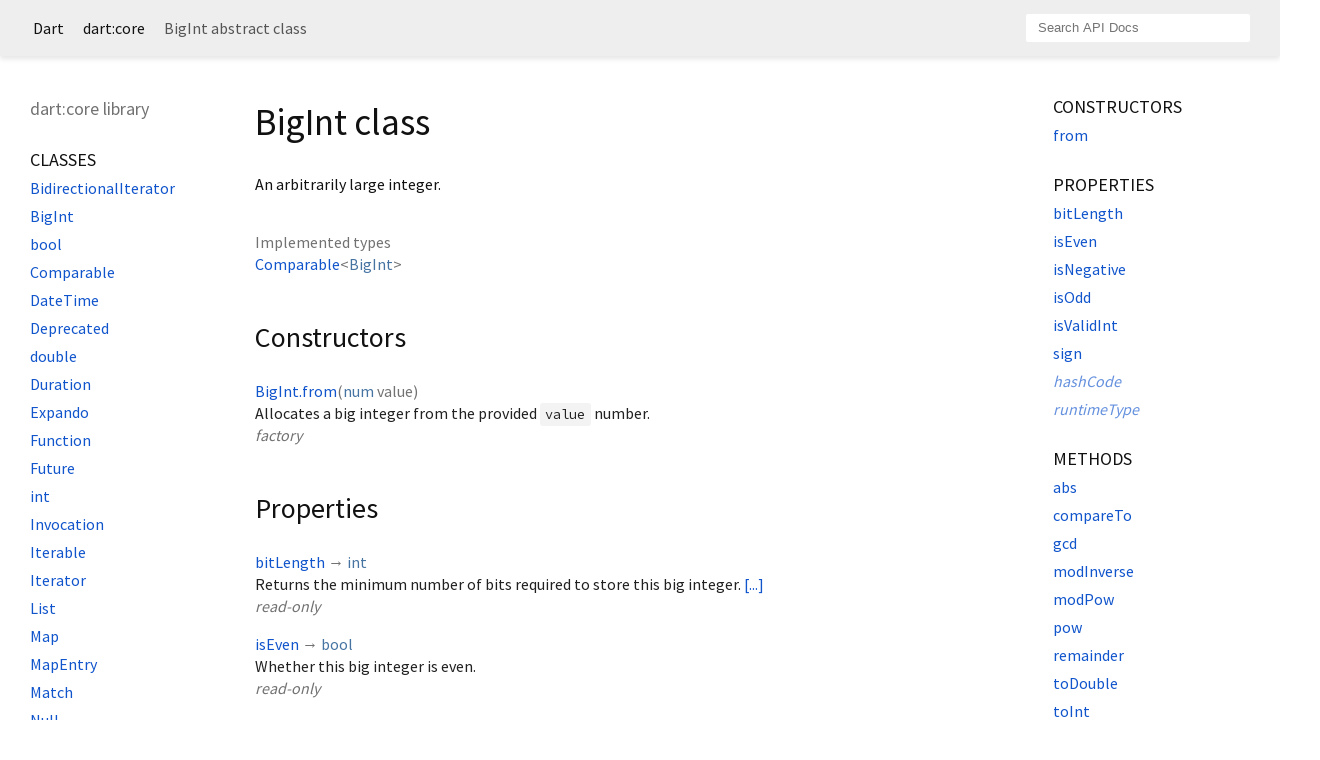

--- FILE ---
content_type: text/html
request_url: https://api.dart.dev/stable/2.1.1/dart-core/BigInt-class.html
body_size: 4953
content:
<!DOCTYPE html>
<html lang="en">
<head>
  <meta charset="utf-8">
  <meta http-equiv="X-UA-Compatible" content="IE=edge">
  <meta name="viewport" content="width=device-width, initial-scale=1">
  <meta name="description" content="API docs for the BigInt class from the dart:core library, for the Dart programming language.">
  <title>BigInt class - dart:core library - Dart API</title>
  <link rel="canonical" href="https://api.dart.dev/">
  <!-- required because all the links are pseudo-absolute -->
  <base href="..">

  <link href="https://fonts.googleapis.com/css?family=Source+Code+Pro:500,400i,400,300|Source+Sans+Pro:400,300,700" rel="stylesheet">
  <link rel="stylesheet" href="static-assets/github.css">
  <link rel="stylesheet" href="static-assets/styles.css">
  <link rel="icon" href="static-assets/favicon.png">

<!-- Google tag (gtag.js) -->
<script async src="https://www.googletagmanager.com/gtag/js?id=G-VVQ8908SJ5"></script>
<script>
window.dataLayer = window.dataLayer || [];
function gtag(){dataLayer.push(arguments);}
gtag('js', new Date());

gtag('config', 'G-VVQ8908SJ5');
</script>
<link rel="preconnect" href="https://fonts.googleapis.com">
<link rel="preconnect" href="https://fonts.gstatic.com" crossorigin>
<link rel="preload" href="https://fonts.googleapis.com/css2?family=Google+Sans+Text:wght@400&family=Google+Sans:wght@500&display=swap" as="style">
<link rel="stylesheet" href="https://fonts.googleapis.com/css2?family=Google+Sans+Text:wght@400&family=Google+Sans:wght@500&display=swap">
<link rel="stylesheet" href="https://www.gstatic.com/glue/cookienotificationbar/cookienotificationbar.min.css">
</head>

<body>

<div id="overlay-under-drawer"></div>

<header id="title">
  <button id="sidenav-left-toggle" type="button">&nbsp;</button>
  <ol class="breadcrumbs gt-separated dark hidden-xs">
    <li><a href="index.html">Dart</a></li>
    <li><a href="dart-core/dart-core-library.html">dart:core</a></li>
    <li class="self-crumb">BigInt abstract class</li>
  </ol>
  <div class="self-name">BigInt</div>
  <form class="search navbar-right" role="search">
    <input type="text" id="search-box" autocomplete="off" disabled class="form-control typeahead" placeholder="Loading search...">
  </form>
</header>

<main>

  <div class="col-xs-6 col-sm-3 col-md-2 sidebar sidebar-offcanvas-left">
    <header id="header-search-sidebar" class="hidden-l">
      <form class="search-sidebar" role="search">
        <input type="text" id="search-sidebar" autocomplete="off" disabled class="form-control typeahead" placeholder="Loading search...">
      </form>
    </header>
    
    <ol class="breadcrumbs gt-separated dark hidden-l" id="sidebar-nav">
      <li><a href="index.html">Dart</a></li>
      <li><a href="dart-core/dart-core-library.html">dart:core</a></li>
      <li class="self-crumb">BigInt abstract class</li>
    </ol>
    
    <h5>dart:core library</h5>
    <ol>
      <li class="section-title"><a href="dart-core/dart-core-library.html#classes">Classes</a></li>
      <li><a href="dart-core/BidirectionalIterator-class.html">BidirectionalIterator</a></li>
      <li><a href="dart-core/BigInt-class.html">BigInt</a></li>
      <li><a href="dart-core/bool-class.html">bool</a></li>
      <li><a href="dart-core/Comparable-class.html">Comparable</a></li>
      <li><a href="dart-core/DateTime-class.html">DateTime</a></li>
      <li><a href="dart-core/Deprecated-class.html">Deprecated</a></li>
      <li><a href="dart-core/double-class.html">double</a></li>
      <li><a href="dart-core/Duration-class.html">Duration</a></li>
      <li><a href="dart-core/Expando-class.html">Expando</a></li>
      <li><a href="dart-core/Function-class.html">Function</a></li>
      <li><a href="dart-async/Future-class.html">Future</a></li>
      <li><a href="dart-core/int-class.html">int</a></li>
      <li><a href="dart-core/Invocation-class.html">Invocation</a></li>
      <li><a href="dart-core/Iterable-class.html">Iterable</a></li>
      <li><a href="dart-core/Iterator-class.html">Iterator</a></li>
      <li><a href="dart-core/List-class.html">List</a></li>
      <li><a href="dart-core/Map-class.html">Map</a></li>
      <li><a href="dart-core/MapEntry-class.html">MapEntry</a></li>
      <li><a href="dart-core/Match-class.html">Match</a></li>
      <li><a href="dart-core/Null-class.html">Null</a></li>
      <li><a href="dart-core/num-class.html">num</a></li>
      <li><a href="dart-core/Object-class.html">Object</a></li>
      <li><a href="dart-core/Pattern-class.html">Pattern</a></li>
      <li><a href="dart-core/pragma-class.html">pragma</a></li>
      <li><a class="deprecated" href="dart-core/Provisional-class.html">Provisional</a></li>
      <li><a href="dart-core/RegExp-class.html">RegExp</a></li>
      <li><a href="dart-core/RuneIterator-class.html">RuneIterator</a></li>
      <li><a href="dart-core/Runes-class.html">Runes</a></li>
      <li><a href="dart-core/Set-class.html">Set</a></li>
      <li><a href="dart-core/Sink-class.html">Sink</a></li>
      <li><a href="dart-core/StackTrace-class.html">StackTrace</a></li>
      <li><a href="dart-core/Stopwatch-class.html">Stopwatch</a></li>
      <li><a href="dart-async/Stream-class.html">Stream</a></li>
      <li><a href="dart-core/String-class.html">String</a></li>
      <li><a href="dart-core/StringBuffer-class.html">StringBuffer</a></li>
      <li><a href="dart-core/StringSink-class.html">StringSink</a></li>
      <li><a href="dart-core/Symbol-class.html">Symbol</a></li>
      <li><a href="dart-core/Type-class.html">Type</a></li>
      <li><a href="dart-core/Uri-class.html">Uri</a></li>
      <li><a href="dart-core/UriData-class.html">UriData</a></li>
    
    
      <li class="section-title"><a href="dart-core/dart-core-library.html#constants">Constants</a></li>
      <li><a href="dart-core/deprecated-constant.html">deprecated</a></li>
      <li><a href="dart-core/override-constant.html">override</a></li>
      <li><a class="deprecated" href="dart-core/provisional-constant.html">provisional</a></li>
      <li><a class="deprecated" href="dart-core/proxy-constant.html">proxy</a></li>
    
    
      <li class="section-title"><a href="dart-core/dart-core-library.html#functions">Functions</a></li>
      <li><a href="dart-core/identical.html">identical</a></li>
      <li><a href="dart-core/identityHashCode.html">identityHashCode</a></li>
      <li><a href="dart-core/print.html">print</a></li>
    
    
      <li class="section-title"><a href="dart-core/dart-core-library.html#typedefs">Typedefs</a></li>
      <li><a href="dart-core/Comparator.html">Comparator</a></li>
    
      <li class="section-title"><a href="dart-core/dart-core-library.html#exceptions">Exceptions</a></li>
      <li><a href="dart-core/AbstractClassInstantiationError-class.html">AbstractClassInstantiationError</a></li>
      <li><a href="dart-core/ArgumentError-class.html">ArgumentError</a></li>
      <li><a href="dart-core/AssertionError-class.html">AssertionError</a></li>
      <li><a href="dart-core/CastError-class.html">CastError</a></li>
      <li><a href="dart-core/ConcurrentModificationError-class.html">ConcurrentModificationError</a></li>
      <li><a href="dart-core/CyclicInitializationError-class.html">CyclicInitializationError</a></li>
      <li><a href="dart-core/Error-class.html">Error</a></li>
      <li><a href="dart-core/Exception-class.html">Exception</a></li>
      <li><a href="dart-core/FallThroughError-class.html">FallThroughError</a></li>
      <li><a href="dart-core/FormatException-class.html">FormatException</a></li>
      <li><a href="dart-core/IndexError-class.html">IndexError</a></li>
      <li><a href="dart-core/IntegerDivisionByZeroException-class.html">IntegerDivisionByZeroException</a></li>
      <li><a href="dart-core/NoSuchMethodError-class.html">NoSuchMethodError</a></li>
      <li><a href="dart-core/NullThrownError-class.html">NullThrownError</a></li>
      <li><a href="dart-core/OutOfMemoryError-class.html">OutOfMemoryError</a></li>
      <li><a href="dart-core/RangeError-class.html">RangeError</a></li>
      <li><a href="dart-core/StackOverflowError-class.html">StackOverflowError</a></li>
      <li><a href="dart-core/StateError-class.html">StateError</a></li>
      <li><a href="dart-core/TypeError-class.html">TypeError</a></li>
      <li><a href="dart-core/UnimplementedError-class.html">UnimplementedError</a></li>
      <li><a href="dart-core/UnsupportedError-class.html">UnsupportedError</a></li>
    </ol>
  </div>

  <div class="col-xs-12 col-sm-9 col-md-8 main-content">
      <h1>BigInt class </h1>

    <section class="desc markdown">
      <p>An arbitrarily large integer.</p>
    </section>
    
    <section>
      <dl class="dl-horizontal">

        <dt>Implemented types</dt>
        <dd>
          <ul class="comma-separated clazz-relationships">
            <li><a href="dart-core/Comparable-class.html">Comparable</a><span class="signature">&lt;<wbr><span class="type-parameter"><a href="dart-core/BigInt-class.html">BigInt</a></span>&gt;</span></li>
          </ul>
        </dd>



      </dl>
    </section>

    <section class="summary offset-anchor" id="constructors">
      <h2>Constructors</h2>

      <dl class="constructor-summary-list">
        <dt id="BigInt.from" class="callable">
          <span class="name"><a href="dart-core/BigInt/BigInt.from.html">BigInt.from</a></span><span class="signature">(<span class="parameter" id="from-param-value"><span class="type-annotation"><a href="dart-core/num-class.html">num</a></span> <span class="parameter-name">value</span></span>)</span>
        </dt>
        <dd>
          Allocates a big integer from the provided <code>value</code> number.
          <div class="constructor-modifier features">factory</div>
        </dd>
      </dl>
    </section>

    <section class="summary offset-anchor" id="instance-properties">
      <h2>Properties</h2>

      <dl class="properties">
        <dt id="bitLength" class="property">
          <span class="name"><a href="dart-core/BigInt/bitLength.html">bitLength</a></span>
          <span class="signature">→ <a href="dart-core/int-class.html">int</a></span> 
        </dt>
        <dd>
          Returns the minimum number of bits required to store this big integer. <a href="dart-core/BigInt/bitLength.html">[...]</a>
          <div class="features">read-only</div>
</dd>
        <dt id="isEven" class="property">
          <span class="name"><a href="dart-core/BigInt/isEven.html">isEven</a></span>
          <span class="signature">→ <a href="dart-core/bool-class.html">bool</a></span> 
        </dt>
        <dd>
          Whether this big integer is even.
          <div class="features">read-only</div>
</dd>
        <dt id="isNegative" class="property">
          <span class="name"><a href="dart-core/BigInt/isNegative.html">isNegative</a></span>
          <span class="signature">→ <a href="dart-core/bool-class.html">bool</a></span> 
        </dt>
        <dd>
          Whether this number is negative.
          <div class="features">read-only</div>
</dd>
        <dt id="isOdd" class="property">
          <span class="name"><a href="dart-core/BigInt/isOdd.html">isOdd</a></span>
          <span class="signature">→ <a href="dart-core/bool-class.html">bool</a></span> 
        </dt>
        <dd>
          Whether this big integer is odd.
          <div class="features">read-only</div>
</dd>
        <dt id="isValidInt" class="property">
          <span class="name"><a href="dart-core/BigInt/isValidInt.html">isValidInt</a></span>
          <span class="signature">→ <a href="dart-core/bool-class.html">bool</a></span> 
        </dt>
        <dd>
          Whether this big integer can be represented as an <code>int</code> without losing
precision. <a href="dart-core/BigInt/isValidInt.html">[...]</a>
          <div class="features">read-only</div>
</dd>
        <dt id="sign" class="property">
          <span class="name"><a href="dart-core/BigInt/sign.html">sign</a></span>
          <span class="signature">→ <a href="dart-core/int-class.html">int</a></span> 
        </dt>
        <dd>
          Returns the sign of this big integer. <a href="dart-core/BigInt/sign.html">[...]</a>
          <div class="features">read-only</div>
</dd>
        <dt id="hashCode" class="property inherited">
          <span class="name"><a href="dart-core/Object/hashCode.html">hashCode</a></span>
          <span class="signature">→ <a href="dart-core/int-class.html">int</a></span> 
        </dt>
        <dd class="inherited">
          The hash code for this object. <a href="dart-core/Object/hashCode.html">[...]</a>
          <div class="features">read-only, inherited</div>
</dd>
        <dt id="runtimeType" class="property inherited">
          <span class="name"><a href="dart-core/Object/runtimeType.html">runtimeType</a></span>
          <span class="signature">→ <a href="dart-core/Type-class.html">Type</a></span> 
        </dt>
        <dd class="inherited">
          A representation of the runtime type of the object.
          <div class="features">read-only, inherited</div>
</dd>
      </dl>
    </section>

    <section class="summary offset-anchor" id="instance-methods">
      <h2>Methods</h2>
      <dl class="callables">
        <dt id="abs" class="callable">
          <span class="name"><a href="dart-core/BigInt/abs.html">abs</a></span><span class="signature">(<wbr>)
            <span class="returntype parameter">→ <a href="dart-core/BigInt-class.html">BigInt</a></span>
          </span>
          </dt>
        <dd>
          Returns the absolute value of this integer. <a href="dart-core/BigInt/abs.html">[...]</a>
          
</dd>
        <dt id="compareTo" class="callable">
          <span class="name"><a href="dart-core/BigInt/compareTo.html">compareTo</a></span><span class="signature">(<wbr><span class="parameter" id="compareTo-param-other"><span class="type-annotation"><a href="dart-core/BigInt-class.html">BigInt</a></span> <span class="parameter-name">other</span></span>)
            <span class="returntype parameter">→ <a href="dart-core/int-class.html">int</a></span>
          </span>
          </dt>
        <dd>
          Compares this to <code>other</code>. <a href="dart-core/BigInt/compareTo.html">[...]</a>
          <div class="features">override</div>
</dd>
        <dt id="gcd" class="callable">
          <span class="name"><a href="dart-core/BigInt/gcd.html">gcd</a></span><span class="signature">(<wbr><span class="parameter" id="gcd-param-other"><span class="type-annotation"><a href="dart-core/BigInt-class.html">BigInt</a></span> <span class="parameter-name">other</span></span>)
            <span class="returntype parameter">→ <a href="dart-core/BigInt-class.html">BigInt</a></span>
          </span>
          </dt>
        <dd>
          Returns the greatest common divisor of this big integer and <code>other</code>. <a href="dart-core/BigInt/gcd.html">[...]</a>
          
</dd>
        <dt id="modInverse" class="callable">
          <span class="name"><a href="dart-core/BigInt/modInverse.html">modInverse</a></span><span class="signature">(<wbr><span class="parameter" id="modInverse-param-modulus"><span class="type-annotation"><a href="dart-core/BigInt-class.html">BigInt</a></span> <span class="parameter-name">modulus</span></span>)
            <span class="returntype parameter">→ <a href="dart-core/BigInt-class.html">BigInt</a></span>
          </span>
          </dt>
        <dd>
          Returns the modular multiplicative inverse of this big integer
modulo <code>modulus</code>. <a href="dart-core/BigInt/modInverse.html">[...]</a>
          
</dd>
        <dt id="modPow" class="callable">
          <span class="name"><a href="dart-core/BigInt/modPow.html">modPow</a></span><span class="signature">(<wbr><span class="parameter" id="modPow-param-exponent"><span class="type-annotation"><a href="dart-core/BigInt-class.html">BigInt</a></span> <span class="parameter-name">exponent</span>, </span> <span class="parameter" id="modPow-param-modulus"><span class="type-annotation"><a href="dart-core/BigInt-class.html">BigInt</a></span> <span class="parameter-name">modulus</span></span>)
            <span class="returntype parameter">→ <a href="dart-core/BigInt-class.html">BigInt</a></span>
          </span>
          </dt>
        <dd>
          Returns this integer to the power of <code>exponent</code> modulo <code>modulus</code>. <a href="dart-core/BigInt/modPow.html">[...]</a>
          
</dd>
        <dt id="pow" class="callable">
          <span class="name"><a href="dart-core/BigInt/pow.html">pow</a></span><span class="signature">(<wbr><span class="parameter" id="pow-param-exponent"><span class="type-annotation"><a href="dart-core/int-class.html">int</a></span> <span class="parameter-name">exponent</span></span>)
            <span class="returntype parameter">→ <a href="dart-core/BigInt-class.html">BigInt</a></span>
          </span>
          </dt>
        <dd>
          Returns <code>this</code> to the power of <code>exponent</code>. <a href="dart-core/BigInt/pow.html">[...]</a>
          
</dd>
        <dt id="remainder" class="callable">
          <span class="name"><a href="dart-core/BigInt/remainder.html">remainder</a></span><span class="signature">(<wbr><span class="parameter" id="remainder-param-other"><span class="type-annotation"><a href="dart-core/BigInt-class.html">BigInt</a></span> <span class="parameter-name">other</span></span>)
            <span class="returntype parameter">→ <a href="dart-core/BigInt-class.html">BigInt</a></span>
          </span>
          </dt>
        <dd>
          Returns the remainder of the truncating division of <code>this</code> by <code>other</code>. <a href="dart-core/BigInt/remainder.html">[...]</a>
          
</dd>
        <dt id="toDouble" class="callable">
          <span class="name"><a href="dart-core/BigInt/toDouble.html">toDouble</a></span><span class="signature">(<wbr>)
            <span class="returntype parameter">→ <a href="dart-core/double-class.html">double</a></span>
          </span>
          </dt>
        <dd>
          Returns this <a href="dart-core/BigInt-class.html">BigInt</a> as a <a href="dart-core/double-class.html">double</a>. <a href="dart-core/BigInt/toDouble.html">[...]</a>
          
</dd>
        <dt id="toInt" class="callable">
          <span class="name"><a href="dart-core/BigInt/toInt.html">toInt</a></span><span class="signature">(<wbr>)
            <span class="returntype parameter">→ <a href="dart-core/int-class.html">int</a></span>
          </span>
          </dt>
        <dd>
          Returns this <a href="dart-core/BigInt-class.html">BigInt</a> as an <a href="dart-core/int-class.html">int</a>. <a href="dart-core/BigInt/toInt.html">[...]</a>
          
</dd>
        <dt id="toRadixString" class="callable">
          <span class="name"><a href="dart-core/BigInt/toRadixString.html">toRadixString</a></span><span class="signature">(<wbr><span class="parameter" id="toRadixString-param-radix"><span class="type-annotation"><a href="dart-core/int-class.html">int</a></span> <span class="parameter-name">radix</span></span>)
            <span class="returntype parameter">→ <a href="dart-core/String-class.html">String</a></span>
          </span>
          </dt>
        <dd>
          Converts <a href="dart-core/BigInt-class.html">this</a> to a string representation in the given <code>radix</code>. <a href="dart-core/BigInt/toRadixString.html">[...]</a>
          
</dd>
        <dt id="toSigned" class="callable">
          <span class="name"><a href="dart-core/BigInt/toSigned.html">toSigned</a></span><span class="signature">(<wbr><span class="parameter" id="toSigned-param-width"><span class="type-annotation"><a href="dart-core/int-class.html">int</a></span> <span class="parameter-name">width</span></span>)
            <span class="returntype parameter">→ <a href="dart-core/BigInt-class.html">BigInt</a></span>
          </span>
          </dt>
        <dd>
          Returns the least significant <code>width</code> bits of this integer, extending the
highest retained bit to the sign.  This is the same as truncating the value
to fit in <code>width</code> bits using an signed 2-s complement representation.  The
returned value has the same bit value in all positions higher than <code>width</code>. <a href="dart-core/BigInt/toSigned.html">[...]</a>
          
</dd>
        <dt id="toString" class="callable">
          <span class="name"><a href="dart-core/BigInt/toString.html">toString</a></span><span class="signature">(<wbr>)
            <span class="returntype parameter">→ <a href="dart-core/String-class.html">String</a></span>
          </span>
          </dt>
        <dd>
          Returns a String-representation of this integer. <a href="dart-core/BigInt/toString.html">[...]</a>
          <div class="features">override</div>
</dd>
        <dt id="toUnsigned" class="callable">
          <span class="name"><a href="dart-core/BigInt/toUnsigned.html">toUnsigned</a></span><span class="signature">(<wbr><span class="parameter" id="toUnsigned-param-width"><span class="type-annotation"><a href="dart-core/int-class.html">int</a></span> <span class="parameter-name">width</span></span>)
            <span class="returntype parameter">→ <a href="dart-core/BigInt-class.html">BigInt</a></span>
          </span>
          </dt>
        <dd>
          Returns the least significant <code>width</code> bits of this big integer as a
non-negative number (i.e. unsigned representation).  The returned value has
zeros in all bit positions higher than <code>width</code>. <a href="dart-core/BigInt/toUnsigned.html">[...]</a>
          
</dd>
        <dt id="noSuchMethod" class="callable inherited">
          <span class="name"><a href="dart-core/Object/noSuchMethod.html">noSuchMethod</a></span><span class="signature">(<wbr><span class="parameter" id="noSuchMethod-param-invocation"><span class="type-annotation"><a href="dart-core/Invocation-class.html">Invocation</a></span> <span class="parameter-name">invocation</span></span>)
            <span class="returntype parameter">→ dynamic</span>
          </span>
          </dt>
        <dd class="inherited">
          Invoked when a non-existent method or property is accessed. <a href="dart-core/Object/noSuchMethod.html">[...]</a>
          <div class="features">inherited</div>
</dd>
      </dl>
    </section>

    <section class="summary offset-anchor" id="operators">
      <h2>Operators</h2>
      <dl class="callables">
        <dt id="operator %" class="callable">
          <span class="name"><a href="dart-core/BigInt/operator_modulo.html">operator %</a></span><span class="signature">(<wbr><span class="parameter" id="%-param-other"><span class="type-annotation"><a href="dart-core/BigInt-class.html">BigInt</a></span> <span class="parameter-name">other</span></span>)
            <span class="returntype parameter">→ <a href="dart-core/BigInt-class.html">BigInt</a></span>
          </span>
          </dt>
        <dd>
          Euclidean modulo operator. <a href="dart-core/BigInt/operator_modulo.html">[...]</a>
          
</dd>
        <dt id="operator &amp;" class="callable">
          <span class="name"><a href="dart-core/BigInt/operator_bitwise_and.html">operator &amp;</a></span><span class="signature">(<wbr><span class="parameter" id="&amp;-param-other"><span class="type-annotation"><a href="dart-core/BigInt-class.html">BigInt</a></span> <span class="parameter-name">other</span></span>)
            <span class="returntype parameter">→ <a href="dart-core/BigInt-class.html">BigInt</a></span>
          </span>
          </dt>
        <dd>
          Bit-wise and operator. <a href="dart-core/BigInt/operator_bitwise_and.html">[...]</a>
          
</dd>
        <dt id="operator *" class="callable">
          <span class="name"><a href="dart-core/BigInt/operator_multiply.html">operator *</a></span><span class="signature">(<wbr><span class="parameter" id="*-param-other"><span class="type-annotation"><a href="dart-core/BigInt-class.html">BigInt</a></span> <span class="parameter-name">other</span></span>)
            <span class="returntype parameter">→ <a href="dart-core/BigInt-class.html">BigInt</a></span>
          </span>
          </dt>
        <dd>
          Multiplication operator.
          
</dd>
        <dt id="operator +" class="callable">
          <span class="name"><a href="dart-core/BigInt/operator_plus.html">operator +</a></span><span class="signature">(<wbr><span class="parameter" id="+-param-other"><span class="type-annotation"><a href="dart-core/BigInt-class.html">BigInt</a></span> <span class="parameter-name">other</span></span>)
            <span class="returntype parameter">→ <a href="dart-core/BigInt-class.html">BigInt</a></span>
          </span>
          </dt>
        <dd>
          Addition operator.
          
</dd>
        <dt id="operator -" class="callable">
          <span class="name"><a href="dart-core/BigInt/operator_minus.html">operator -</a></span><span class="signature">(<wbr><span class="parameter" id="--param-other"><span class="type-annotation"><a href="dart-core/BigInt-class.html">BigInt</a></span> <span class="parameter-name">other</span></span>)
            <span class="returntype parameter">→ <a href="dart-core/BigInt-class.html">BigInt</a></span>
          </span>
          </dt>
        <dd>
          Subtraction operator.
          
</dd>
        <dt id="operator /" class="callable">
          <span class="name"><a href="dart-core/BigInt/operator_divide.html">operator /</a></span><span class="signature">(<wbr><span class="parameter" id="/-param-other"><span class="type-annotation"><a href="dart-core/BigInt-class.html">BigInt</a></span> <span class="parameter-name">other</span></span>)
            <span class="returntype parameter">→ <a href="dart-core/double-class.html">double</a></span>
          </span>
          </dt>
        <dd>
          Division operator.
          
</dd>
        <dt id="operator <" class="callable">
          <span class="name"><a href="dart-core/BigInt/operator_less.html">operator &lt;</a></span><span class="signature">(<wbr><span class="parameter" id="<-param-other"><span class="type-annotation"><a href="dart-core/BigInt-class.html">BigInt</a></span> <span class="parameter-name">other</span></span>)
            <span class="returntype parameter">→ <a href="dart-core/bool-class.html">bool</a></span>
          </span>
          </dt>
        <dd>
          Relational less than operator.
          
</dd>
        <dt id="operator <<" class="callable">
          <span class="name"><a href="dart-core/BigInt/operator_shift_left.html">operator &lt;&lt;</a></span><span class="signature">(<wbr><span class="parameter" id="<<-param-shiftAmount"><span class="type-annotation"><a href="dart-core/int-class.html">int</a></span> <span class="parameter-name">shiftAmount</span></span>)
            <span class="returntype parameter">→ <a href="dart-core/BigInt-class.html">BigInt</a></span>
          </span>
          </dt>
        <dd>
          Shift the bits of this integer to the left by <code>shiftAmount</code>. <a href="dart-core/BigInt/operator_shift_left.html">[...]</a>
          
</dd>
        <dt id="operator <=" class="callable">
          <span class="name"><a href="dart-core/BigInt/operator_less_equal.html">operator &lt;=</a></span><span class="signature">(<wbr><span class="parameter" id="<=-param-other"><span class="type-annotation"><a href="dart-core/BigInt-class.html">BigInt</a></span> <span class="parameter-name">other</span></span>)
            <span class="returntype parameter">→ <a href="dart-core/bool-class.html">bool</a></span>
          </span>
          </dt>
        <dd>
          Relational less than or equal operator.
          
</dd>
        <dt id="operator >" class="callable">
          <span class="name"><a href="dart-core/BigInt/operator_greater.html">operator &gt;</a></span><span class="signature">(<wbr><span class="parameter" id=">-param-other"><span class="type-annotation"><a href="dart-core/BigInt-class.html">BigInt</a></span> <span class="parameter-name">other</span></span>)
            <span class="returntype parameter">→ <a href="dart-core/bool-class.html">bool</a></span>
          </span>
          </dt>
        <dd>
          Relational greater than operator.
          
</dd>
        <dt id="operator >=" class="callable">
          <span class="name"><a href="dart-core/BigInt/operator_greater_equal.html">operator &gt;=</a></span><span class="signature">(<wbr><span class="parameter" id=">=-param-other"><span class="type-annotation"><a href="dart-core/BigInt-class.html">BigInt</a></span> <span class="parameter-name">other</span></span>)
            <span class="returntype parameter">→ <a href="dart-core/bool-class.html">bool</a></span>
          </span>
          </dt>
        <dd>
          Relational greater than or equal operator.
          
</dd>
        <dt id="operator >>" class="callable">
          <span class="name"><a href="dart-core/BigInt/operator_shift_right.html">operator &gt;&gt;</a></span><span class="signature">(<wbr><span class="parameter" id=">>-param-shiftAmount"><span class="type-annotation"><a href="dart-core/int-class.html">int</a></span> <span class="parameter-name">shiftAmount</span></span>)
            <span class="returntype parameter">→ <a href="dart-core/BigInt-class.html">BigInt</a></span>
          </span>
          </dt>
        <dd>
          Shift the bits of this integer to the right by <code>shiftAmount</code>. <a href="dart-core/BigInt/operator_shift_right.html">[...]</a>
          
</dd>
        <dt id="operator ^" class="callable">
          <span class="name"><a href="dart-core/BigInt/operator_bitwise_exclusive_or.html">operator ^</a></span><span class="signature">(<wbr><span class="parameter" id="^-param-other"><span class="type-annotation"><a href="dart-core/BigInt-class.html">BigInt</a></span> <span class="parameter-name">other</span></span>)
            <span class="returntype parameter">→ <a href="dart-core/BigInt-class.html">BigInt</a></span>
          </span>
          </dt>
        <dd>
          Bit-wise exclusive-or operator. <a href="dart-core/BigInt/operator_bitwise_exclusive_or.html">[...]</a>
          
</dd>
        <dt id="operator unary-" class="callable">
          <span class="name"><a href="dart-core/BigInt/operator_unary_minus.html">operator unary-</a></span><span class="signature">(<wbr>)
            <span class="returntype parameter">→ <a href="dart-core/BigInt-class.html">BigInt</a></span>
          </span>
          </dt>
        <dd>
          Return the negative value of this integer. <a href="dart-core/BigInt/operator_unary_minus.html">[...]</a>
          
</dd>
        <dt id="operator |" class="callable">
          <span class="name"><a href="dart-core/BigInt/operator_bitwise_or.html">operator |</a></span><span class="signature">(<wbr><span class="parameter" id="|-param-other"><span class="type-annotation"><a href="dart-core/BigInt-class.html">BigInt</a></span> <span class="parameter-name">other</span></span>)
            <span class="returntype parameter">→ <a href="dart-core/BigInt-class.html">BigInt</a></span>
          </span>
          </dt>
        <dd>
          Bit-wise or operator. <a href="dart-core/BigInt/operator_bitwise_or.html">[...]</a>
          
</dd>
        <dt id="operator ~" class="callable">
          <span class="name"><a href="dart-core/BigInt/operator_bitwise_negate.html">operator ~</a></span><span class="signature">(<wbr>)
            <span class="returntype parameter">→ <a href="dart-core/BigInt-class.html">BigInt</a></span>
          </span>
          </dt>
        <dd>
          The bit-wise negate operator. <a href="dart-core/BigInt/operator_bitwise_negate.html">[...]</a>
          
</dd>
        <dt id="operator ~/" class="callable">
          <span class="name"><a href="dart-core/BigInt/operator_truncate_divide.html">operator ~/</a></span><span class="signature">(<wbr><span class="parameter" id="~/-param-other"><span class="type-annotation"><a href="dart-core/BigInt-class.html">BigInt</a></span> <span class="parameter-name">other</span></span>)
            <span class="returntype parameter">→ <a href="dart-core/BigInt-class.html">BigInt</a></span>
          </span>
          </dt>
        <dd>
          Truncating division operator. <a href="dart-core/BigInt/operator_truncate_divide.html">[...]</a>
          
</dd>
        <dt id="operator ==" class="callable inherited">
          <span class="name"><a href="dart-core/Object/operator_equals.html">operator ==</a></span><span class="signature">(<wbr><span class="parameter" id="==-param-other"><span class="type-annotation">dynamic</span> <span class="parameter-name">other</span></span>)
            <span class="returntype parameter">→ <a href="dart-core/bool-class.html">bool</a></span>
          </span>
          </dt>
        <dd class="inherited">
          The equality operator. <a href="dart-core/Object/operator_equals.html">[...]</a>
          <div class="features">inherited</div>
</dd>
      </dl>
    </section>

    <section class="summary offset-anchor" id="static-properties">
      <h2>Static Properties</h2>

      <dl class="properties">
        <dt id="one" class="property">
          <span class="name"><a href="dart-core/BigInt/one.html">one</a></span>
          <span class="signature">→ <a href="dart-core/BigInt-class.html">BigInt</a></span> 
        </dt>
        <dd>
          
          <div class="features">read-only</div>
</dd>
        <dt id="two" class="property">
          <span class="name"><a href="dart-core/BigInt/two.html">two</a></span>
          <span class="signature">→ <a href="dart-core/BigInt-class.html">BigInt</a></span> 
        </dt>
        <dd>
          
          <div class="features">read-only</div>
</dd>
        <dt id="zero" class="property">
          <span class="name"><a href="dart-core/BigInt/zero.html">zero</a></span>
          <span class="signature">→ <a href="dart-core/BigInt-class.html">BigInt</a></span> 
        </dt>
        <dd>
          
          <div class="features">read-only</div>
</dd>
      </dl>
    </section>

    <section class="summary offset-anchor" id="static-methods">
      <h2>Static Methods</h2>
      <dl class="callables">
        <dt id="parse" class="callable">
          <span class="name"><a href="dart-core/BigInt/parse.html">parse</a></span><span class="signature">(<wbr><span class="parameter" id="parse-param-source"><span class="type-annotation"><a href="dart-core/String-class.html">String</a></span> <span class="parameter-name">source</span>, {</span> <span class="parameter" id="parse-param-radix"><span class="type-annotation"><a href="dart-core/int-class.html">int</a></span> <span class="parameter-name">radix</span></span> })
            <span class="returntype parameter">→ <a href="dart-core/BigInt-class.html">BigInt</a></span>
          </span>
          </dt>
        <dd>
          Parses <code>source</code> as a, possibly signed, integer literal and returns its
value. <a href="dart-core/BigInt/parse.html">[...]</a>
          
</dd>
        <dt id="tryParse" class="callable">
          <span class="name"><a href="dart-core/BigInt/tryParse.html">tryParse</a></span><span class="signature">(<wbr><span class="parameter" id="tryParse-param-source"><span class="type-annotation"><a href="dart-core/String-class.html">String</a></span> <span class="parameter-name">source</span>, {</span> <span class="parameter" id="tryParse-param-radix"><span class="type-annotation"><a href="dart-core/int-class.html">int</a></span> <span class="parameter-name">radix</span></span> })
            <span class="returntype parameter">→ <a href="dart-core/BigInt-class.html">BigInt</a></span>
          </span>
          </dt>
        <dd>
          Parses <code>source</code> as a, possibly signed, integer literal and returns its
value. <a href="dart-core/BigInt/tryParse.html">[...]</a>
          
</dd>
      </dl>
    </section>


  </div> <!-- /.main-content -->

  <div class="col-xs-6 col-sm-6 col-md-2 sidebar sidebar-offcanvas-right">
    <ol>
      <li class="section-title"><a href="dart-core/BigInt-class.html#constructors">Constructors</a></li>
      <li><a href="dart-core/BigInt/BigInt.from.html">from</a></li>
    
      <li class="section-title">
        <a href="dart-core/BigInt-class.html#instance-properties">Properties</a>
      </li>
      <li><a href="dart-core/BigInt/bitLength.html">bitLength</a></li>
      <li><a href="dart-core/BigInt/isEven.html">isEven</a></li>
      <li><a href="dart-core/BigInt/isNegative.html">isNegative</a></li>
      <li><a href="dart-core/BigInt/isOdd.html">isOdd</a></li>
      <li><a href="dart-core/BigInt/isValidInt.html">isValidInt</a></li>
      <li><a href="dart-core/BigInt/sign.html">sign</a></li>
      <li class="inherited"><a href="dart-core/Object/hashCode.html">hashCode</a></li>
      <li class="inherited"><a href="dart-core/Object/runtimeType.html">runtimeType</a></li>
    
      <li class="section-title"><a href="dart-core/BigInt-class.html#instance-methods">Methods</a></li>
      <li><a href="dart-core/BigInt/abs.html">abs</a></li>
      <li><a href="dart-core/BigInt/compareTo.html">compareTo</a></li>
      <li><a href="dart-core/BigInt/gcd.html">gcd</a></li>
      <li><a href="dart-core/BigInt/modInverse.html">modInverse</a></li>
      <li><a href="dart-core/BigInt/modPow.html">modPow</a></li>
      <li><a href="dart-core/BigInt/pow.html">pow</a></li>
      <li><a href="dart-core/BigInt/remainder.html">remainder</a></li>
      <li><a href="dart-core/BigInt/toDouble.html">toDouble</a></li>
      <li><a href="dart-core/BigInt/toInt.html">toInt</a></li>
      <li><a href="dart-core/BigInt/toRadixString.html">toRadixString</a></li>
      <li><a href="dart-core/BigInt/toSigned.html">toSigned</a></li>
      <li><a href="dart-core/BigInt/toString.html">toString</a></li>
      <li><a href="dart-core/BigInt/toUnsigned.html">toUnsigned</a></li>
      <li class="inherited"><a href="dart-core/Object/noSuchMethod.html">noSuchMethod</a></li>
    
      <li class="section-title"><a href="dart-core/BigInt-class.html#operators">Operators</a></li>
      <li><a href="dart-core/BigInt/operator_modulo.html">operator %</a></li>
      <li><a href="dart-core/BigInt/operator_bitwise_and.html">operator &amp;</a></li>
      <li><a href="dart-core/BigInt/operator_multiply.html">operator *</a></li>
      <li><a href="dart-core/BigInt/operator_plus.html">operator +</a></li>
      <li><a href="dart-core/BigInt/operator_minus.html">operator -</a></li>
      <li><a href="dart-core/BigInt/operator_divide.html">operator /</a></li>
      <li><a href="dart-core/BigInt/operator_less.html">operator &lt;</a></li>
      <li><a href="dart-core/BigInt/operator_shift_left.html">operator &lt;&lt;</a></li>
      <li><a href="dart-core/BigInt/operator_less_equal.html">operator &lt;=</a></li>
      <li><a href="dart-core/BigInt/operator_greater.html">operator &gt;</a></li>
      <li><a href="dart-core/BigInt/operator_greater_equal.html">operator &gt;=</a></li>
      <li><a href="dart-core/BigInt/operator_shift_right.html">operator &gt;&gt;</a></li>
      <li><a href="dart-core/BigInt/operator_bitwise_exclusive_or.html">operator ^</a></li>
      <li><a href="dart-core/BigInt/operator_unary_minus.html">operator unary-</a></li>
      <li><a href="dart-core/BigInt/operator_bitwise_or.html">operator |</a></li>
      <li><a href="dart-core/BigInt/operator_bitwise_negate.html">operator ~</a></li>
      <li><a href="dart-core/BigInt/operator_truncate_divide.html">operator ~/</a></li>
      <li class="inherited"><a href="dart-core/Object/operator_equals.html">operator ==</a></li>
    
      <li class="section-title"><a href="dart-core/BigInt-class.html#static-properties">Static properties</a></li>
      <li><a href="dart-core/BigInt/one.html">one</a></li>
      <li><a href="dart-core/BigInt/two.html">two</a></li>
      <li><a href="dart-core/BigInt/zero.html">zero</a></li>
    
      <li class="section-title"><a href="dart-core/BigInt-class.html#static-methods">Static methods</a></li>
      <li><a href="dart-core/BigInt/parse.html">parse</a></li>
      <li><a href="dart-core/BigInt/tryParse.html">tryParse</a></li>
    
    </ol>
  </div><!--/.sidebar-offcanvas-->

</main>

<footer>
  <span class="no-break">
    Dart
      2.1.1
  </span>
  <span class="glue-footer">
    <span class="no-break">
      | <a href="https://dart.dev/terms" title="Terms of use">Terms</a>
    </span>
    <span class="no-break">
      | <a href="https://policies.google.com/privacy" target="_blank" rel="noopener" title="Privacy policy" class="no-automatic-external">Privacy</a>
    </span>
    <span class="no-break">
      | <a href="https://dart.dev/security" title="Security philosophy and practices">Security</a>
    </span>

    <div class="copyright" style="font-size: 0.9em; color: darkgrey; margin-top: 0.5em;">
      Except as otherwise noted, this site is licensed under a
      <a style="color: darkgrey;" href="https://creativecommons.org/licenses/by/4.0/">
        Creative Commons Attribution 4.0 International License</a>
      and code samples are licensed under the
      <a style="color: darkgrey;" href="https://opensource.org/licenses/BSD-3-Clause" class="no-automatic-external">
        3-Clause BSD License</a>
    </div>
  </span>
</footer>

<script src="https://ajax.googleapis.com/ajax/libs/jquery/3.2.1/jquery.min.js"></script>
<script src="static-assets/typeahead.bundle.min.js"></script>
<script src="static-assets/highlight.pack.js"></script>
<script src="static-assets/URI.js"></script>
<script src="static-assets/script.js"></script>








<button aria-hidden="true" class="glue-footer__link glue-cookie-notification-bar-control">
  Cookies management controls
</button>
<script src="https://www.gstatic.com/glue/cookienotificationbar/cookienotificationbar.min.js" data-glue-cookie-notification-bar-category="2B">
</script>
    </body></html>

--- FILE ---
content_type: text/css
request_url: https://api.dart.dev/stable/2.1.1/static-assets/styles.css
body_size: 3023
content:

/* Palette generated by Material Palette - materialpalette.com/blue/cyan */

.dark-primary-color    { background: #1976D2; }
.default-primary-color { background: #2196F3; }
.light-primary-color   { background: #BBDEFB; }
.text-primary-color    { color: #FFFFFF; }
.accent-color          { background: #00BCD4; }
.primary-text-color    { color: #212121; }
.secondary-text-color  { color: #727272; }
.divider-color         { border-color: #B6B6B6; }

/* for layout */
html,
body {
  margin: 0;
  padding: 0;
  height: 100%;
}

body {
  display: flex;
  flex-direction: column;
  min-height: 100vh;
}

header {
  flex: 0 0 56px;
  display: flex;
  flex-direction: row;
  align-items: center;
  padding-left: 30px;
}

header ol {
  list-style: none;
  margin: 0;
  padding: 0;
}

header ol li {
  display: inline;
}

header form {
  display: flex;
  flex: 1;
  justify-content: flex-end;
  padding-right: 30px;
}

header#header-search-sidebar {
  height: 50px;
  margin-bottom: 25px;
}

footer {
  flex: 0 0 16px;
  text-align: center;
  padding: 16px 20px;
}

main {
  flex: 1;
  display: flex;
  flex-direction: row;
}

.sidebar-offcanvas-left {
  flex: 0 1 195px;
  overflow-y: scroll;
  padding: 20px 0 15px 30px;
}

::-webkit-scrollbar-button{ display: none; height: 13px; border-radius: 0px; background-color: #AAA; }
::-webkit-scrollbar-button:hover{ background-color: #AAA; }
::-webkit-scrollbar-thumb{ background-color: #CCC; }
::-webkit-scrollbar-thumb:hover{ background-color: #CCC; }
::-webkit-scrollbar{ width: 4px; }
.main-content::-webkit-scrollbar{ width: 8px; }

.main-content {
  flex: 1;
  overflow-y: auto;
  padding: 20px 15px 0 30px;
}

.sidebar,
.main-content {
  margin: 20px 0;
}

.sidebar-offcanvas-right {
  flex: 0 1 12em;
  overflow-y: auto;
  padding: 20px 15px 15px 15px;
  margin-right: 20px;
}
/* end for layout */

body {
  -webkit-text-size-adjust: 100%;
  overflow-x: hidden;
  font-family: "Source Sans Pro", sans-serif;
  font-size: 16px;
  line-height: 1.42857143;
  color: #111111;
  background-color: #fff;
}

/* some of this is to reset bootstrap */
nav.navbar {
  background-color: inherit;
  min-height: 50px;
  border: 0;
}

@media (max-width: 768px) {
  .hidden-xs {
    display: none !important;
  }
}

@media (min-width: 769px) {
  .hidden-l {
    display: none !important;
  }
}

nav.navbar .row {
  padding-top: 8px;
}

nav .container {
  white-space: nowrap;
}

header {
  background-color: #eeeeee;
  box-shadow: 0 3px 5px rgba(0,0,0,0.1);
}

header.header-fixed nav.navbar-fixed-top {
  box-shadow: 0 3px 5px rgba(0,0,0,0.1);
}

header.container-fluid {
  padding: 0;
}

header .masthead {
  padding-top: 64px;
}

header .contents {
  padding: 0;
}

@media screen and (max-width:768px) {
  header .contents {
    padding-left: 15px;
    padding-right: 15px;
  }
}

a {
  text-decoration: none;
}

.body {
  margin-top: 90px;
}

section {
  margin-bottom: 36px;
}

dl {
  margin: 0;
}

h1,
h2,
h3,
h4,
h5,
h6 {
  font-family: "Source Sans Pro", sans-serif;
  font-weight: 400;
  margin-top: 1.5em;
  color: #111111;
}

h1.title {
  overflow: hidden;
  text-overflow: ellipsis;
}

h1 {
  font-size: 37px;
  margin-top: 0;
  margin-bottom: 0.67em;
}

h2 {
  font-size: 28px;
}

h5 {
  font-size: 16px;
}

.subtitle {
  font-size: 17px;
  min-height: 1.4em;
}

.title-description .subtitle {
  white-space: nowrap;
  overflow-x: hidden;
  text-overflow: ellipsis;
}

p {
  margin-bottom: 1em;
  margin-top: 0;
}

a, a:hover {
  color: #1155cc;
}

pre.prettyprint {
  font-family: 'Source Code Pro', Menlo, monospace;
  color: black;
  border-radius: 0;
  font-size: 15px;
  word-wrap: normal;
  line-height: 1.4;
  border: 0;
  margin: 16px 0 16px 0;
  padding: 8px;
}

pre code {
  white-space: pre;
  word-wrap: initial;
  font-size: 100%
}

.fixed {
  white-space: pre;
}

pre {
  border: 1px solid #ddd;
  background-color: #eee;
  font-size: 14px;
}

code {
  font-family: 'Source Code Pro', Menlo, monospace;
  /* overriding bootstrap */
  color: inherit;
  padding: 0.2em 0.4em;
  font-size: 85%;
  background-color: rgba(27,31,35,0.05);
  border-radius: 3px;
}

@media(max-width: 768px) {
  nav .container {
    width: 100%
  }

  h1 {
    font-size: 24px;
  }

  pre {
    margin: 16px 0;
  }
}

@media (min-width: 768px) {
  ul.subnav li {
    font-size: 17px;
  }
}

header h1 {
  font-weight: 400;
  margin-bottom: 16px;
}

header a,
header a:hover,
header p,
header li {
  color: #111;
}

header h1 .kind {
  color: #555;
}

dt {
  font-weight: normal;
}

dd {
  color: #212121;
  margin-bottom: 1em;
  margin-left: 0;
}

dd.callable, dd.constant, dd.property {
  margin-bottom: 24px;
}

dd p {
  overflow-x: hidden;
  text-overflow: ellipsis;
  margin-bottom: 0;
}

/* indents wrapped lines */
section.summary dt {
  margin-left: 24px;
  text-indent: -24px;
}

.dl-horizontal dd {
  margin-left: initial;
}

dl.dl-horizontal dt {
  font-style: normal;
  text-align: left;
  color: #727272;
  margin-right: 20px;
  width: initial;
}

dt .name {
  font-weight: 500;
}

dl dt.callable .name {
  float: none;
  width: auto;
}

.parameter {
  white-space: nowrap;
}

.type-parameter {
  white-space: nowrap;
}

.multi-line-signature .type-parameter .parameter {
  margin-left: 0px;
  display: unset;
}

.signature {
  color: #727272;
}

.signature a {
  /* 50% mix of default-primary-color and primary-text-color. */
  color: #4674a2;
}

.optional {
  font-style: italic;
}

.undocumented {
  font-style: italic;
}

.is-const {
  font-style: italic;
}

.deprecated {
  text-decoration: line-through;
}

.category.linked {
  font-weight: bold;
  opacity: 1;
}

/* Colors for category based on categoryOrder in dartdoc_options.config. */
.category.cp-0 {
  background-color: #54b7c4
}

.category.cp-1 {
  background-color: #54c47f
}

.category.cp-2 {
  background-color: #c4c254
}

.category.cp-3 {
  background-color: #c49f54
}

.category.cp-4 {
  background-color: #c45465
}

.category.cp-5 {
  background-color: #c454c4
}

.category a {
  color: white;
}

.category {
  padding: 2px 4px;
  font-size: 12px;
  border-radius: 4px;
  background-color: #999;
  text-transform: uppercase;
  color: white;
  opacity: .5;
}

h1 .category {
  vertical-align: middle;
}

p.firstline {
  font-weight: bold;
}

footer {
  color: #fff;
  background-color: #111111;
  width: 100%;
}

footer p {
  margin: 0;
}

footer .no-break {
  white-space: nowrap;
}

footer .container,
footer .container-fluid {
  padding-left: 0;
  padding-right: 0;
}

footer a, footer a:hover {
  color: #fff;
}

.markdown.desc {
  max-width: 700px;
}

.markdown h1 {
  font-size: 24px;
  margin-bottom: 8px;
}

.markdown h2 {
  font-size: 20px;
  margin-top: 24px;
  margin-bottom: 8px;
}

.markdown h3 {
  font-size: 18px;
  margin-bottom: 8px;
}

.markdown h4 {
  font-size: 16px;
  margin-bottom: 0;
}

.markdown li p {
  margin: 0;
}

.gt-separated {
  list-style: none;
  padding: 0;
  margin: 0;
}

.gt-separated li {
  display: inline-block;
}

.gt-separated li:before {
  background-image: url("data:image/svg+xml;utf8,<svg xmlns='http://www.w3.org/2000/svg' width='16' height='16' viewBox='0 0 16 16'><path fill='#DDDDDD' d='M6.7,4L5.7,4.9L8.8,8l-3.1,3.1L6.7,12l4-4L6.7,4z'/></svg>");
  background-position: center;
  content: "\00a0";
  margin: 0 6px 0 4px;
  padding: 0 3px 0 0;
}

.gt-separated.dark li:before {
  background-image: url("data:image/svg+xml;utf8,<svg xmlns='http://www.w3.org/2000/svg' width='16' height='16' viewBox='0 0 16 16'><path fill='#727272' d='M6.7,4L5.7,4.9L8.8,8l-3.1,3.1L6.7,12l4-4L6.7,4z'/></svg>");
}

.gt-separated li:first-child:before {
  background-image: none;
  content: "";
  margin: 0;
}

/* The slug line under a declaration for things like "const", "read-only", etc. */
.features {
  font-style: italic;
  color: #727272;
}

.multi-line-signature {
  font-size: 17px;
  color: #727272;
}

.multi-line-signature .parameter {
  margin-left: 24px;
  display: block;
}

.breadcrumbs {
  padding: 0;
  margin: 8px 0 8px 0;
  white-space: nowrap;
  line-height: 1;
}

@media screen and (min-width: 768px) {
  nav ol.breadcrumbs {
    float: left;
  }
}

@media screen and (max-width: 768px) {
  .breadcrumbs {
    margin: 0 0 24px 0;
    overflow-x: hidden;
  }
}

.self-crumb {
  color: #555;
}

.self-name {
  color: #555;
  display: none;
}

.annotation-list {
  list-style: none;
  padding: 0;
  display: inline;
}

.comma-separated {
  list-style: none;
  padding: 0;
  display: inline;
}

.comma-separated li {
  display: inline;
}

.comma-separated li:after {
  content: ", ";
}

.comma-separated li:last-child:after {
  content: "";
}

.end-with-period li:last-child:after {
  content: ".";
}

.container > section:first-child {
  border: 0;
}

.constructor-modifier {
  font-style: italic;
}

section.multi-line-signature div.parameters {
  margin-left: 24px;
}

/* subnav styles */

ul.subnav {
  overflow: auto;
  white-space: nowrap;
  padding-left: 0;
  min-height: 25px;
}

ul.subnav::-webkit-scrollbar {
  display: none;
}

ul.subnav li {
  display: inline-block;
  text-transform: uppercase;
}

ul.subnav li a {
  color: #111;
}

ul.subnav li {
  margin-right: 24px;
}

ul.subnav li:last-of-type {
  margin-right: 0;
}

@media(max-width: 768px) {
  ul.subnav li {
    margin-right: 16px;
  }
}

/* sidebar styles */

.sidebar ol {
  list-style: none;
  line-height: 22px;
  margin-top: 0;
  margin-bottom: 0;
  padding: 0 0 15px 0;
}

.sidebar h5 a,
.sidebar h5 a:hover {
  color: #727272;
}

.sidebar h5,
.sidebar ol li {
  text-overflow: ellipsis;
  overflow: hidden;
  padding: 3px 0;
}

.sidebar h5 {
  color: #727272;
  font-size: 18px;
  margin: 0 0 25px 0;
  padding-top: 0;
}

.sidebar ol li.section-title a {
  color: inherit;
}

.sidebar ol li.section-title {
  font-size: 18px;
  font-weight: normal;
  text-transform: uppercase;
  padding-top: 25px;
}

.sidebar ol li.section-subtitle a {
  color: inherit;
}

.sidebar ol li.section-subtitle {
  font-weight: 400;
  text-transform: uppercase;
}

.sidebar ol li.section-subitem {
  margin-left: 12px;
}

.sidebar ol li:first-child {
  padding-top: 0;
  margin-top: 0;
}

button {
  padding: 0;
}

#sidenav-left-toggle {
  display: none;
  vertical-align: text-bottom;
  padding: 0;
}

/* left-nav disappears, and can transition in from the left */
@media screen and (max-width:768px) {
  #sidenav-left-toggle {
    display: inline;
    background: no-repeat url("data:image/svg+xml;utf8,<svg xmlns='http://www.w3.org/2000/svg' width='24' height='24' viewBox='0 0 24 24'><path fill='#111' d='M3 18h18v-2H3v2zm0-5h18v-2H3v2zm0-7v2h18V6H3z'/></svg>");
    background-position: center;
    width: 24px;
    height: 24px;
    border: none;
    margin-right: 24px;
  }

  #overlay-under-drawer.active {
    opacity: 0.4;
    height: 100%;
    z-index: 1999;
    position: fixed;
    top: 0;
    left: 0;
    right: 0;
    bottom: 0;
    background-color: black;
    display: block;
  }

  .sidebar-offcanvas-left {
    left: -100%;
    position: fixed;
    -webkit-transition:all .25s ease-out;
    -o-transition:all .25s ease-out;
    transition:all .25s ease-out;
    z-index: 2000;
    top: 0;
    width: 280px; /* works all the way down to an iphone 4 */
    height: 100%;
    background-color: white;
    overflow-y: auto; /* TODO: how to hide scroll bars? */
    padding: 10px;
  }

  ol#sidebar-nav {
    font-size: 18px;
    white-space: pre-line;
  }

  .sidebar-offcanvas-left.active {
    left: 0; /* this animates our drawer into the page */
  }

  .self-name {
    display: inline-block;
  }
}

.sidebar-offcanvas-left h5 {
  margin-bottom: 10px;
}

.sidebar-offcanvas-left h5:last-of-type {
  border: 0;
  margin-bottom: 25px;
}

/* the right nav disappears out of view when the window shrinks */
@media screen and (max-width: 992px) {
  .sidebar-offcanvas-right {
     display: none;
   }
}

#overlay-under-drawer {
  display: none;
}

/* find-as-you-type search box */

/* override bootstrap defaults */
.form-control {
  border-radius: 0;
  border: 0;
}

@media screen and (max-width: 768px) {
  form.search {
    display: none;
  }
}

.typeahead,
.tt-query,
.tt-hint {
  width: 200px;
  height: 20px;
  padding: 4px 12px;
  line-height: 30px;
  outline: none;
}

.typeahead {
  background-color: #fff;
  border-radius: 2px;
}

.tt-query {
  -webkit-box-shadow: inset 0 1px 1px rgba(0, 0, 0, 0.075);
     -moz-box-shadow: inset 0 1px 1px rgba(0, 0, 0, 0.075);
          box-shadow: inset 0 1px 1px rgba(0, 0, 0, 0.075);
}

.tt-hint {
  color: #999
}

.navbar-right .tt-menu {
  right:0;
  left: inherit !important;
  width: 422px;
  max-height: 250px;
  overflow-y: auto;
}

.tt-menu {
  font-size: 14px;
  margin: 0;
  padding: 8px 0;
  background-color: #fff;
  border: 1px solid #ccc;
  border: 1px solid rgba(0, 0, 0, 0.2);
  -webkit-box-shadow: 0 5px 10px rgba(0,0,0,.2);
     -moz-box-shadow: 0 5px 10px rgba(0,0,0,.2);
          box-shadow: 0 5px 10px rgba(0,0,0,.2);
}

.tt-suggestion {
  padding: 3px 20px;
  color: #212121;
}

.tt-suggestion:hover {
  cursor: pointer;
  color: #fff;
  background-color: #0097cf;
}

.tt-suggestion:hover .search-from-lib {
  color: #ddd;
}

.tt-suggestion.tt-cursor {
  color: #fff;
  background-color: #0097cf;
}

.tt-suggestion.tt-cursor .search-from-lib {
  color: #ddd;
}

.tt-suggestion p {
  margin: 0;
}

.search-from-lib {
  font-style: italic;
  color: gray;
}

#search-box {
  background-color: #ffffff;
}

.search-body {
  border: 1px solid #7f7f7f;
  max-width: 400px;
  box-shadow: 3px 3px 5px rgba(0,0,0,0.1);
}

section#setter {
  border-top: 1px solid #ddd;
  padding-top: 36px;
}

li.inherited a {
  opacity: 0.65;
  font-style: italic;
}

#instance-methods dt.inherited .name,
#instance-properties dt.inherited .name,
#operators dt.inherited .name {
  font-weight: 300;
  font-style: italic;
}

#instance-methods dt.inherited .signature,
#instance-properties dt.inherited .signature,
#operators dt.inherited .signature {
  font-weight: 300;
}

@media print {
  .subnav, .sidebar {
    display:none;
  }

  a[href]:after {
   content:"" !important;
  }
}


--- FILE ---
content_type: text/javascript
request_url: https://api.dart.dev/stable/2.1.1/static-assets/script.js
body_size: 1113
content:

function initSideNav() {
  var leftNavToggle = document.getElementById('sidenav-left-toggle');
  var leftDrawer = document.querySelector('.sidebar-offcanvas-left');
  var overlay = document.getElementById('overlay-under-drawer');

  function toggleBoth() {
    if (leftDrawer) {
      leftDrawer.classList.toggle('active');
    }

    if (overlay) {
      overlay.classList.toggle('active');
    }
  }

  if (overlay) {
    overlay.addEventListener('click', function(e) {
      toggleBoth();
    });
  }

  if (leftNavToggle) {
    leftNavToggle.addEventListener('click', function(e) {
      toggleBoth();
    });
  }
}

function initSearch(name) {
  var searchIndex;  // the JSON data

  var weights = {
    'library' : 2,
    'class' : 2,
    'typedef' : 3,
    'method' : 4,
    'accessor' : 4,
    'operator' : 4,
    'property' : 4,
    'constructor' : 4
  };

  function findMatches(q) {
    var allMatches = []; // list of matches

    function score(element, num) {
      num -= element.overriddenDepth * 10;
      var weightFactor = weights[element.type] || 4;
      return {e: element, score: (num / weightFactor) >> 0};
    }

    $.each(searchIndex, function(i, element) {
      // TODO: prefer matches in the current library
      // TODO: help prefer a named constructor

      var lowerName = element.name.toLowerCase();
      var lowerQualifiedName = element.qualifiedName.toLowerCase();
      var lowerQ = q.toLowerCase();
      var previousMatchCount = allMatches.length;

      if (element.name === q || element.qualifiedName === q) {
        // exact match, maximum score
        allMatches.push(score(element, 2000));
      } else if (element.name === 'dart:'+q) {
        // exact match for a dart: library
        allMatches.push(score(element, 2000));
      } else if (lowerName === 'dart:'+lowerQ) {
        // case-insensitive match for a dart: library
        allMatches.push(score(element, 1800));
      } else if (lowerName === lowerQ || lowerQualifiedName === lowerQ) {
        // case-insensitive exact match
        allMatches.push(score(element, 1700));
      }

      // only care about exact matches if length is 2 or less
      // and only continue if we didn't find a match above
      if (q.length <= 2 || previousMatchCount < allMatches.length) return;

      if (element.name.indexOf(q) === 0 || element.qualifiedName.indexOf(q) === 0) {
        // starts with
        allMatches.push(score(element, 750));
      } else if (lowerName.indexOf(lowerQ) === 0 || lowerQualifiedName.indexOf(lowerQ) === 0) {
        // case-insensitive starts with
        allMatches.push(score(element, 650));
      } else if (element.name.indexOf(q) >= 0 || element.qualifiedName.indexOf(q) >= 0) {
        // contains
        allMatches.push(score(element, 500));
      } else if (lowerName.indexOf(lowerQ) >= 0 || lowerQualifiedName.indexOf(lowerQ) >= 0) {
        // case insensitive contains
        allMatches.push(score(element, 400));
      }
    });

    allMatches.sort(function(a, b) {
      var x = b.score - a.score;
      if (x === 0) {
        // tie-breaker: shorter name wins
        return a.e.name.length - b.e.name.length;
      } else {
        return x;
      }
    });

    var sortedMatches = [];
    for (var i = 0; i < allMatches.length; i++) {
      sortedMatches.push(allMatches[i].e);
    }

    return sortedMatches;
  };

  function initTypeahead() {
    var search = new URI().query(true)["search"];
    if (search) {
      var matches = findMatches(search);
      if (matches.length != 0) {
        window.location = matches[0].href;
        return;
      }
    }

    $('#' + name).prop('disabled', false);
    $('#' + name).prop('placeholder', 'Search API Docs');
    $(document).keypress(function(event) {
      if (event.which == 47 /* / */) {
        event.preventDefault();
        $('#' + name).focus();
      }
    });

    $('#' + name + '.typeahead').typeahead({
      hint: true,
      highlight: true,
      minLength: 1
    },
    {
      name: 'elements',
      limit: 10,
      source: function(q, cb) { cb(findMatches(q)); },
      display: function(element) { return element.name; },
      templates: {
        suggestion: function(match) {
          return [
            '<div data-href="' + match.href + '">',
              match.name,
              ' ',
              match.type.toLowerCase(),
              (match.enclosedBy ? [
              '<div class="search-from-lib">from ',
              match.enclosedBy.name,
              '</div>'].join('') : ''),
            '</div>'
          ].join('');
        }
      }
    });

    var typeaheadElement = $('#' + name + '.typeahead');
    var typeaheadElementParent = typeaheadElement.parent();
    var selectedSuggestion;

    typeaheadElement.on("keydown", function (e) {
      if (e.keyCode === 13) { // Enter
        if (selectedSuggestion == null) {
          var suggestion = typeaheadElementParent.find(".tt-suggestion.tt-selectable:eq(0)");
          if (suggestion.length > 0) {
            var href = suggestion.data("href");
            if (href != null) {
              window.location = href;
            }
          }
        }
      }
    });

    typeaheadElement.bind('typeahead:select', function(ev, suggestion) {
        selectedSuggestion = suggestion;
        window.location = suggestion.href;
    });
  }

  var jsonReq = new XMLHttpRequest();
  jsonReq.open('GET', 'index.json', true);
  jsonReq.addEventListener('load', function() {
    searchIndex = JSON.parse(jsonReq.responseText);
    initTypeahead();
  });
  jsonReq.addEventListener('error', function() {
    $('#' + name).prop('placeholder', 'Error loading search index');
  });
  jsonReq.send();
}

document.addEventListener("DOMContentLoaded", function() {
  hljs.initHighlightingOnLoad();
  initSideNav();
  initSearch("search-box");
  initSearch("search-body");
  initSearch("search-sidebar");
});
